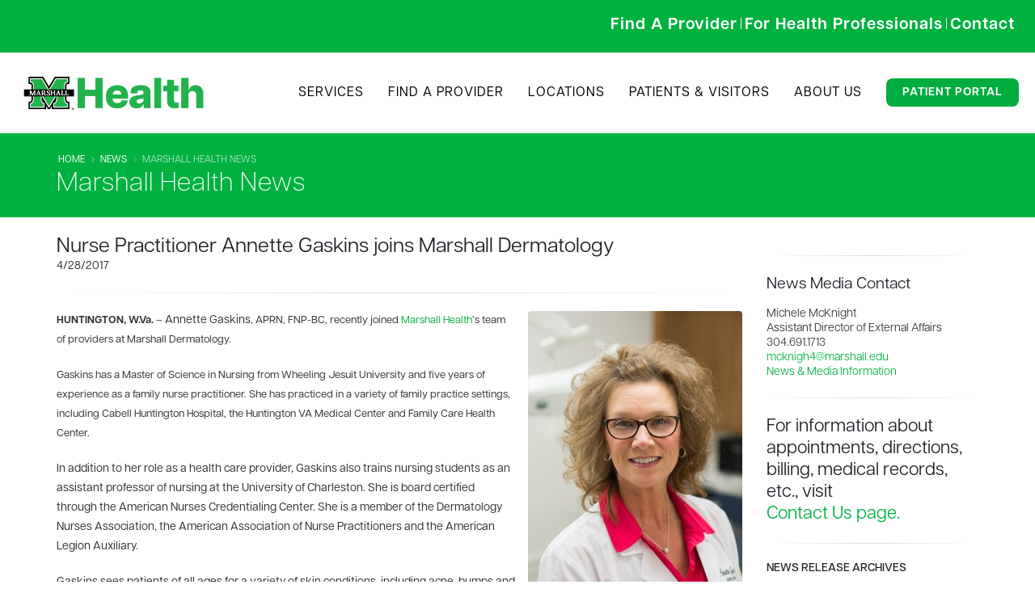

--- FILE ---
content_type: text/html; charset=utf-8
request_url: https://www.marshallhealth.org/news/nurse-practitioner-annette-gaskins-joins-marshall-dermatology/
body_size: 30096
content:


<!DOCTYPE html>
<html>
<head>

    <!-- Basic -->
    <meta charset="utf-8">
    
    <meta http-equiv="X-UA-Compatible" content="IE=edge">

    <title>
    Nurse Practitioner Annette Gaskins joins Marshall Dermatology | Marshall Health
</title>

    <meta name="keywords" content="" />
    <meta name="description" content="">
    <meta name="author" content="">
    
<!-- Google tag (gtag.js) -->
<script async src="https://www.googletagmanager.com/gtag/js?id=G-DZNHMMWMXG"></script>
<script>
  window.dataLayer = window.dataLayer || [];
  function gtag(){dataLayer.push(arguments);}
  gtag('js', new Date());

  gtag('config', 'G-DZNHMMWMXG');
</script>
    
    
    <!-- NEW FONTAWESOME -->
    <script src="https://kit.fontawesome.com/9306cf7f05.js" crossorigin="anonymous"></script>
    
    <script src="https://www.unpkg.com/flickity@2.0.0/dist/flickity.pkgd.min.js" crossorigin="anonymous"></script>


    <!-- Favicon -->
    <link rel="shortcut icon" href="/img/favicon-m.png" type="image/png" />
    <link rel="apple-touch-icon" href="/img/favicon-m.png">
    
    <link rel="stylesheet" href='/css/poweOfWe.css' />
    <link rel="stylesheet" href='/css/msmi-style.css' />
    <link rel="stylesheet" href='/css/mobile-styling.css' />
    <link rel="stylesheet" href='/css/homepage-redesign.css' />
    
    <!--GOOGLE TAG FOR GOOGLE ADS-->
    <!-- Google tag (gtag.js) -->
<script async src="https://www.googletagmanager.com/gtag/js?id=AW-942414229"></script>
<script>
  window.dataLayer = window.dataLayer || [];
  function gtag(){dataLayer.push(arguments);}
  gtag('js', new Date());

  gtag('config', 'AW-942414229');
</script>
    

    <!-- Articulat Font -->    
    <link rel="stylesheet" href=https://use.typekit.net/yyn2sdm.css>
    
    <!-- Jquery inject -->
    <script src="https://cdnjs.cloudflare.com/ajax/libs/jquery/3.7.1/jquery.min.js" crossorigin="anonymous" referrerpolicy="no-referrer"></script>

    
    <!-- Mobile Metas -->
    <meta name="viewport" content="width=device-width, minimum-scale=1.0, maximum-scale=1.0, user-scalable=no">
    
    <!-- expertec.com search engine -->
    <script>
        (function () {
            var id = '6e1f1fde-d0bd-11e9-bf06-0242ac130002';
            var ci_search = document.createElement('script');
            ci_search.type = 'text/javascript';
            ci_search.async = true;
            ci_search.src = 'https://cse.expertrec.com/api/js/ci_common.js?id=' + id;
            var s = document.getElementsByTagName('script')[0];
            s.parentNode.insertBefore(ci_search, s);
        })();
    </script>
    
    
    <script>
        
//         $("#togglebutton").click(function(){
//   $('.accordion-toggle a').trigger('click');
// });
        
    //   $(document).ready(function(){
    //         $("#eyes").click(function() {
    //             $("#conditions > div:nth-child(1) > div.panel-heading > h4 > a").click();
    //         });
    //     });  
    
    
   $(document).ready(function() {
        // Add click event listener to all li elements inside the nested ul
        $('.nav-list ul li').on('click', function() {
            // Get the id of the clicked <a> element
            var clickedId = $(this).find('a').attr('id');
            
            // Log the id to the console
            console.log('Clicked item ID:', clickedId);
            
            // Simulate click based on the clickedId
            switch (clickedId) {
                case 'eyes':
                    $('.accordion-toggle[href="#allergicconjunctivitisitchyeyes"]').click();
                    break;
                case 'eczema':
                    $('.accordion-toggle[href="#atopicdermatitiseczema"]').click();
                    break;
                case 'nose':
                    $('.accordion-toggle[href="#allergicrhinitisrunnynose"]').click();
                    break;
                case 'swallow':
                    $('.accordion-toggle[href="#eosinophilicesophagitistroubleswallowing"]').click();
                    break;
                case 'breathing':
                    $('.accordion-toggle[href="#asthmatroublebreathing"]').click();
                    break;
            }
        });
    });
        
        
    
    
   
        
        
        
    </script>
    
    
    

    <link href="https://fonts.googleapis.com/css?family=Open+Sans:300,400,600,700,800%7CShadows+Into+Light" type="text/css" rel="stylesheet"/><link href="/DependencyHandler.axd?s=[base64]&amp;t=Css&amp;cdv=764727152" type="text/css" rel="stylesheet"/>
    

   
    <script src="/vendor/modernizr/modernizr.min.js"></script>
    
    <!--<script type="text/javascript" src="ChoozleSmartContainer.js"></script>-->
    
    <script type="text/javascript" src="//nexus.ensighten.com/choozle/17937/Bootstrap.js"></script>
    
    
    <link rel="preconnect" href="https://fonts.googleapis.com">
<link rel="preconnect" href="https://fonts.gstatic.com" crossorigin>
<link href="https://fonts.googleapis.com/css2?family=Nunito+Sans:ital,wght@0,200;0,300;0,400;0,500;0,600;0,700;0,800;0,900;0,1000;1,200;1,300;1,400;1,500;1,600;1,700;1,800;1,900;1,1000&display=swap" rel="stylesheet">

<style>
    body
    {
        font-family: "articulat-cf", sans-serif !important;
        font-weight: 500 !important;
        font-style: normal !important;
        color: #2B2E34 !important;
    }
    
    p {
        color: #2B2E34 !important;
    }
    
    h1
    {
        letter-spacing: 1px;
    }
    
    .mobileNavMain
    {
        display: none;
    }
    
    .header-logo
    {
        display: none;
    }
    
    .er-dummy-search-box .er_search_input_dummy {
    width: 400px !important;
    border-radius: 8px !important;
}

.searchBar {
    
    display: flex;
}

.newMainButtons {
     
     background-color: #00AC3E !important;
     color: white;
     font-weight: 700;
     border-radius: 8px;
     padding: 10px 30px 10px 30px;
     font-size: 15px;
}

.newMainButtons:hover {
     
     background-color: #006838;
     color: white;
     font-style: none;
     font-weight: 700;
     border-radius: 8px;
     padding: 10px 30px 10px 30px;
     font-size: 15px;
}


.footerLinks {
    font-size:15px; 
    color:#fff; 
    font-weight:600;
    /*padding-bottom: 0.5px;*/
}



#lclst_widget_footer {
    display: none !important;
}

.flickity-prev-next-button previous {
    display: none !important;
}

.flickity-prev-next-button next {
    display: none !important;
}


    #header #nav-mh.header-nav-main nav > ul li a {
        font-size: 16px !important;
    }
    
   
</style>

</head>
<body>
    <!-- Google Tag Manager (noscript) -->
    <noscript><iframe src="https://www.googletagmanager.com/ns.html?id=GTM-WKWP63M"
    height="0" width="0" style="display:none;visibility:hidden"></iframe></noscript>
    <!-- End Google Tag Manager (noscript) -->

    <div class="body">
        <!--<div class="alert alert-success mb-none" style="text-align:center">
            <strong><i class="fa fa-info-circle" style="color: #046A38;"></i> COVID-19: Find the latest on <a href="https://www.marshallhealth.org/patients-visitors/covid-19-resources/vaccines">vaccine information</a>, <a href="https://www.marshallhealth.org/patients-visitors/covid-19-resources">treatment and additional resources.</a></strong>
		</div>-->
		
		
		

  
  
  
  
        <header>
            <!--<div style="padding-top: 0px; border-top: none;" class="header-body">-->
                <!--<div class="header-container container">-->
                <!--    <div class="header-row">-->
                <!--        <div class="header-column">-->
                            <div style="margin: 15px;" class="header-logo">
                                <a href="https://www.marshallhealth.org/">
                                    <img alt="Marshall Health" class="img-responsive" width="400" height="60" data-sticky-width="181" data-sticky-height="40" data-sticky-top="38" src="/media/4256/marshallhealth_main_logo.png">
                               </a>
                            </div>
                <!--        </div>-->
                <!--        <div class="header-column">-->
                <!--            <div class="header-row visible-lg visible-md">-->
                <!--                <div class="row mb-xs">-->
                <!--                    <ci-search></ci-search>-->
                <!--                    <a style="float:right" class="btn btn-primary" href="https://www.marshallhealth.org/patients-visitors/patient-portal/">Patient Portal</a>-->

                <!--                </div>-->
                <!--                <div class="" style="text-align:right; font-weight:bold">-->
                <!--                    <a href="https://www.marshallhealth.org/find-a-provider">Find A Provider</a> <span style="color:#ccc">|</span> <a href="https://www.marshallhealth.org/For-Medical-Professionals">For Medical Professionals</a> <span style="color:#ccc">|</span> <a href="https://www.marshallhealth.org/contact/">Contact</a>-->
                <!--                </div>-->
                <!--            </div>-->

                <!--        </div>-->
                <!--    </div>-->
                <!--</div>-->
                
                <!-- NEW TOP NAV BAR -->
                <section class="subpage-header mb-none top-nav">
            <div style="padding-top: 10px; padding-bottom: 10px; width: 100% !important; padding-left: 15px !important;" class="container">
                <div class="row">
                    <div class="col-md-6 searchBar">
                        <ci-search></ci-search>
                        </div>
                        
                        <div class="col-md-6">
                        <a href="/find-a-provider/"><span class="top-nav-item" style="letter-spacing:1px;"><strong>Find A Provider</strong></a>  |  <a href="/for-medical-professionals/"><span class="top-nav-item" style="letter-spacing: 1px;"><strong>For Health Professionals</strong></a>  |  <a href="/contact/"><span class="top-nav-item" style="letter-spacing:1px; padding-right: 10px !important;"><strong>Contact</strong></a></span>
                        
                        
                        
                    </div>
                    
                </div>
            </div>
           
        </section>
                 
                
                		<!--NEW NAVIGATION-->
		<nav class="headerNav DNDNav">
    <!-- Logo on the left -->
    <div class="logo-header">
      <a href="/"><img src="/media/4256/marshallhealth_main_logo.png" alt="Logo"></a>
    </div>

    <!-- Navigation links on the right -->
    <ul class="nav-links-new">
      <li><a href="/services/">Services</a></li>
      <li><a href="/find-a-provider/">Find A Provider</a></li>
      <li><a href="/locations/">Locations</a></li>
      <li><a href="/patients-visitors/">Patients & Visitors</a></li>
      <li><a href="/about-marshall-health/">About Us</a></li>
      <li><a class="patPortal" style="color: white; font-weight: 700; transition: color 0.3s ease;" href="https://www.marshallhealth.org/patients-visitors/patient-portal/">Patient Portal</a></li>
    </ul>
  </nav>
        <!--             <section class="subpage-header new-nav">-->
        <!--    <div style="width: 100% !important;" class="container">-->
        <!--        <div style="display: flex;" class="row">-->
        <!--            <div  class="col-sm-4">-->
        <!--                <a href="/">-->
        <!--            <img  style="max-width: 60%;" class="img-responsive logoRespond" src="/media/4256/marshallhealth_main_logo.png" />-->
        <!--            </a>-->
        <!--            </div>-->
        <!--            <div style="width: 85% !important; text-align: right;" class="col-lg-12">-->
        <!--                <a href="/services/"><h1  class="main-nav-item" style="letter-spacing:normal">SERVICES</h1></a>-->
        <!--                <a href="/find-a-provider/"><h1  class="main-nav-item">FIND A PROVIDER</h1></a>-->
        <!--                <a href="/locations/"><h1  class="main-nav-item">LOCATIONS</h1></a>-->
        <!--                <a href="/patients-visitors/"><h1  class="main-nav-item">PATIENTS & VISITORS</h1></a>-->
        <!--                <a href="/about-marshall-health/"><h1  class="main-nav-item">ABOUT US</h1></a>-->
        <!--                <a href="https://www.marshallhealth.org/patients-visitors/patient-portal/"><span class="btn btn-primary patPortal" style="letter-spacing:normal; border: none !important;"><strong>PATIENT PORTAL</strong></span></a>-->
        <!--            </div>-->
        <!--        </div>-->
        <!--    </div>-->
        <!--</section>-->
                        <div class="container mobileNavButton mobileNavMain">

                            <button style="margin-bottom: 20px;" class="btn header-btn-collapse-nav mobileMenuButton" data-toggle="collapse" data-target=".header-nav-main">
                                <i class="fa fa-bars"></i>&nbsp;&nbsp;Menu
                            </button>
                            <!--<div id="nav-mh" class="header-nav-main header-nav-main-effect-1 header-nav-main-sub-effect-1 collapse">-->
                            <!--    <nav>-->
                            <!--        <ul class="nav nav-pills" id="mainNav">-->
                                         <!--<li class=""><a href="https://www.marshallhealth.org/"><i class="fa fa-home"></i> Home</a></li>-->
                            <!--            <li style="font-size: " class=""><a href="https://www.marshallhealth.org/">Home</a></li>-->
                            <!--            <li class=""><a href="https://www.marshallhealth.org/services">Services</a></li>-->
                            <!--            <li class=""><a href="https://www.marshallhealth.org/find-a-provider">Find a Provider</a></li>-->
                            <!--            <li class=""><a href="https://www.marshallhealth.org/locations">Locations</a></li>-->
                            <!--            <li class=""><a href="https://www.marshallhealth.org/patients-visitors/">Patients &amp; Visitors</a></li>-->
                            <!--            <li class=""><a href="https://www.marshallhealth.org/about-marshall-health/">About Us</a></li>-->
                            <!--            <li class=""><a href="https://www.marshallhealth.org/patients-visitors/patient-portal/">Patient Portal</a></li>-->
                            <!--        </ul>-->
                            <!--    </nav>-->
                            <!--</div>-->
                            
                             <div style="padding-top: 5px; background-color: white !important;" id="nav-mh" class="header-nav-main header-nav-main-effect-1 header-nav-main-sub-effect-1 collapse">
                <div class="row">
                     <div style="padding-left: 0px !important; padding-right: 0px !important;" class="col-md-12 nav nav-pills" id="mainNav">
                         <nav>
                        <a href="https://www.marshallhealth.org/"><h1 class="new-home-mobile-nav-item" style="letter-spacing:normal; border-bottom: 1px solid #D3D3D3 !important;"><strong>HOME</strong></h1></a>
                        <a href="https://www.marshallhealth.org/services"><h1 class="new-home-mobile-nav-item" style="letter-spacing:normal; border-bottom: 1px solid #D3D3D3 !important;"><strong>SERVICES</strong></h1></a>
                        <a href="https://www.marshallhealth.org/find-a-provider"><h1 class="new-home-mobile-nav-item" style="letter-spacing:normal; border-bottom: 1px solid #D3D3D3 !important;"><strong>FIND A PROVIDER</strong></h1></a>
                        <a href="https://www.marshallhealth.org/locations"><h1 class="new-home-mobile-nav-item" style="letter-spacing:normal; border-bottom: 1px solid #D3D3D3 !important;"><strong>LOCATIONS</strong></h1></a>
                        <a href="https://www.marshallhealth.org/patients-visitors/"><h1 class="new-home-mobile-nav-item" style="letter-spacing:normal; border-bottom: 1px solid #D3D3D3 !important;"><strong>PATIENTS & VISITORS</strong></h1></a>
                        <a href="https://www.marshallhealth.org/about-marshall-health/"><h1 class="new-home-mobile-nav-item" style="letter-spacing:normal; border-bottom: 1px solid #D3D3D3 !important;"><strong>ABOUT US</strong></h1></a>
                        <a href="https://www.marshallhealth.org/patients-visitors/patient-portal/"><h1 class="new-home-mobile-nav-item" style="letter-spacing:normal; border-bottom: 1px solid #D3D3D3 !important;"><strong>PATIENT PORTAL</strong></h1></a>
                        </nav>
                        <!--<a href="/services/ophthalmology-new/contact-us/"><h1 class="mobile-nav-item-msmi" style="letter-spacing:normal"><strong>CONTACT US</strong></h1></a>-->
                    </div>
                    
                </div>
            </div>

                        </div>
                    <div class="visible-sm visible-xs clearfix mb-lg" style="margin-right:8px"><ci-search></ci-search></div>
            </div>
        </header>
    </div>
    <div role="main" class="main">

        
<section class="page-header page-header-color page-header-primary mb-xl">
    <div class="container">
        <div class="row">
            <div class="col-md-12">

                    <ul class="breadcrumb">
                                <li><a href="/">Home</a></li>
                                <li><a href="https://www.marshallhealth.org/news/">News</a></li>
                        <li class="active">Marshall Health News</li>
                    </ul>
            </div>
        </div>
        <div class="row">
            <div class="col-md-12">
                <h1>Marshall Health News</h1>
            </div>
        </div>
    </div>
</section>
<div class="container">
    <div class="row">
        <div class="col-md-9">
            <h3 class="mb-none">Nurse Practitioner Annette Gaskins joins Marshall Dermatology</h3>
            <p>4/28/2017</p>
            <hr class="mt-lg" />
                    <img class="img-rounded img-responsive pull-right ml-md mb-md" src="/media/1125/gaskins_annette.jpg?anchor=center&amp;mode=crop&amp;width=265&amp;height=372&amp;rnd=131859041450000000" />
<p><b style="font-size: 13px;">HUNTINGTON, W.Va.</b><span style="font-size: 13px;"> – </span>Annette Gaskins<span style="font-size: 13px;">, APRN, FNP-BC, recently joined </span><a href="http://www.marshallhealth.org" target="_blank" style="font-size: 13px;" rel="noopener noreferrer">Marshall Health</a><span style="font-size: 13px;">’s team of providers at Marshall Dermatology.</span></p>
<p style="font-size: 13px;"><span style="font-size: 13px;">Gaskins has a Master of Science in Nursing from Wheeling Jesuit University and five years of experience as a family nurse practitioner. She has practiced in a variety of family practice settings, including Cabell Huntington Ho</span><span style="font-size: 13px;">spital, the Huntington VA Medical Center and Family Care Health Center.</span></p>
<p>In addition to her role as a health care provider, Gaskins also trains nursing students as an assistant professor of nursing at the University of Charleston. She is board certified through the American Nurses Credentialing Center. She is a member of the Dermatology Nurses Association, the American Association of Nurse Practitioners and the American Legion Auxiliary.</p>
<p>Gaskins sees patients of all ages for a variety of skin conditions, including acne, bumps and growths, dry/itchy skin, skin cancer screenings, cysts, warts, rashes and more. She is currently accepting new patients at <a href="https://www.marshallhealth.org/locations/marshall-dermatology/" title="Marshall Dermatology" data-udi="umb://document/789c068ad3db417b95d47391325cf29c">Marshall Dermatology</a> with Charles Yarbrough, M.D., at 1934 11th Avenue, Huntington. For appointments, call 304-691-1930.</p>
<p align="center">###</p>        </div>
        <div class="col-md-3">
            <!---<p><a class="twitter-timeline" data-height="400" href="https://twitter.com/marshall_health?ref_src=twsrc%5Etfw">Tweets by Marshall Health</a></p>-->
<p></p>
<p>
<script async="" src="https://platform.twitter.com/widgets.js" charset="utf-8"></script>
</p>
<hr />
<h4 class="text-2xl font-bold text-gray-700 mb-2">News Media Contact</h4>
<h6 class="text-2xl font-bold text-gray-700 mb-2">Michele McKnight<br />Assistant Director of External Affairs<br />304.691.1713<br /><a href="mailto:mcknigh4@marshall.edu" class="text-green hover:underline">mcknigh4@marshall.edu</a><br /><a class="hover:underline text-green" href="/about-marshall-health/news-media/">News &amp; Media Information</a></h6>
<hr />
<h4 class="text-xl pt-4">For information about appointments, directions, billing, medical records, etc., visit <br /><a class="hover:underline text-green" href="/about-marshall-health/contact-us/">Contact Us page.</a></h4>
<hr />
<p></p>
<h5>News Release Archives</h5>
<p style="text-align: left;"><a href="/news/?newsYear=2024">2024</a> | <a href="/news/?newsYear=2023">2023</a> | <a href="/news/?newsYear=2022">2022</a> | <a href="/news/?newsYear=2021">2021</a> | <a href="/news/?newsYear=2020">2020</a> | <a href="/news/?newsYear=2019">2019</a> | <a href="/news/?newsYear=2018">2018</a> | <a href="/news/?newsYear=2017">2017</a> | <a href="/news/?newsYear=2016">2016</a> | <a href="/news/?newsYear=2015">2015</a></p>
<p></p>
        </div>
    </div>
</div>




        <footer style="background-color: #006838 !important; margin-top: 0px !important;" id="footer" class="color">
            <div class="container">
                
                <div style="background-color: #006838 !important;" class="row">
                    <div  class="col-lg-3 logoColumn">
                        <a href="https://www.marshallhealth.org/"><img class="footerLogo" style="width: 100%; margin-left: -25px; padding-bottom: 10px;" src="/media/5018/mh-member-of-white.png" /></a>
                        <p class="footerInfo" style="margin-top:5px; font-size:15px; text-align: center; margin-left: -50px; color: #FFFFFF !important;">
                            <strong>
                               <span style="font-size: 14px;">1600 Medical Center Drive<br />
                                Huntington, WV 25701<br>
                                304.691.1600<br /></span>
                                
                            </strong>
                        </p>
                        <ul class="social-icons social-icons-mh">
                            <li class="social-icons-facebook"><a href="https://www.facebook.com/MarshallHealth" target="_blank" title="Facebook"><i class="fa fa-facebook" style="font-size:20px"></i></a></li>
                            <li class=""><a href="https://twitter.com/marshall_health" target="_blank" title="Twitter"><img style="width:26px; height: 28px; padding-bottom: 4px;" src="/media/4121/xlogo-white.png"><!--<i class="fa fa-x-app" style="font-size:20px"></i>--></a></li>
                           <li class="social-icons-youtube"><a href="https://www.youtube.com/&#64;MarshallHealthNetwork" target="_blank" title="YouTube"><i class="fa fa-youtube" style="font-size:20px"></i></a></li>
                            <li class="social-icons-instagram"><a href="https://www.instagram.com/marshall_health/" target="_blank" title="Instagram"><i class="fa fa-instagram" style="font-size:20px"></i></a></li>
                            <li class="social-icons-linkedin"><a href="https://www.linkedin.com/company/marshall-health/" target="_blank" title="Linkedin"><i class="fa fa-linkedin" style="font-size:20px"></i></a></li>
                        </ul>
                    </div>
                    <div  style="padding-left: 50px;" class="col-md-3 footerCol1">
                        <p style="font-size: 20px; color: #00B43F !important; font-weight: 800;">Patients &amp; Visitors</p>
                        
                            <a style="font-size: 15px; font-weight: 600;" href="https://www.marshallhealth.org/contact/">Contact Us</a><br />
                             <a style="font-size: 15px;" href="https://www.marshallhealth.org/patients-visitors/payment-insurance/">Payment &amp; Insurance</a><br />
                             <a style="font-size: 15px;" href="https://www.marshallhealth.org/patients-visitors/patient-portal/">Patient Portal</a><br />
                             <a style="font-size: 15px;" href="https://www.marshallhealth.org/about-marshall-health/privacy-practices/">Privacy Policy</a>
                        
                    </div>
                    <div style="padding-left: 50px;" class="col-md-3 footerCol2">
                        <p style="font-size: 20px; color: #00B43F !important; font-weight: 800;">Community</p>
                        
                           <a style="font-size: 15px; font-weight: 600;" href="https://www.marshallhealth.org/contact/">Connect with Us</a><br />
                             <a style="font-size: 15px; font-weight: 600;" href="https://www.marshallhealth.org/about-marshall-health/employment/">Careers</a><br />
                            <!--<li><i class="fa fa-caret-right"></i> <a href="https://www.marshallhealth.org/about-marshall-health/giving/">Make a Gift</a></li>-->
                             <a style="font-size: 15px; font-weight: 600;" href="https://news.marshallhealth.org/">News</a><br />
                        
                    </div>
                    <div style="margin-left: -50px; padding-left: 50px;" class="col-md-3 footerCol3">
                        <p style="font-size: 20px; color: #00B43F !important; font-weight: 800;">Health Professionals</p>
                        
                            <a style="font-size: 15px; font-weight: 600;" href="https://www.marshallhealth.org/about-marshall-health/medical-research/">Clinical Research</a><br />
                            <a style="font-size: 15px; font-weight: 600;" href="https://www.marshallhealth.org/for-health-professionals/refer-a-patient/">Refer a Patient</a><br />
                            <a style="font-size: 15px; font-weight: 600;" href="https://jcesom.marshall.edu">School of Medicine</a><br />
                            <a style="font-size: 15px; font-weight: 600;" href="https://marshallhealthnetwork.org">Marshall Health Network</a><br />
                        
                    </div>
                </div>
                
               
            </div>
            
            <div class="footer-copyright" style="padding: 15px 0; margin-top:20px; text-align: center;">
                <div class="container">
                    <p style="color: #FFFFFF !important; font-size: 14px;">
                        © 2026 Marshall Health - <a href="https://www.marshallhealth.org/about-marshall-health/privacy-practices/">Privacy Practices</a> | <a href="https://www.marshallhealth.org/about-marshall-health/website-disclaimer/">Website Disclaimer</a> | <a href="https://www.wrike.com/form/eyJhY2NvdW50SWQiOjE0NTI5NTMsInRhc2tGb3JtSWQiOjIzNTE1Njd9CTQ5MDE1MzgyNTYyNDcJYjJiODMyOTFmMzI4MjJiYmIyZTU4OGNiZjg4ZDgxNjJkMWUxZGFmYjVhZDQwYTYzMGZhNjczYjk0NjQ5ZGM2Yw==">Website Update Request</a> | <a href="https://intranet.marshallhealth.org">Marshall Health Intranet</a>
                    </p> 
                </div>
            </div>
        </footer>
    </div>

   
    <script src="/DependencyHandler.axd?s=[base64]&amp;t=Javascript&amp;cdv=764727152" type="text/javascript"></script>
    
    
    


</body>
</html>

--- FILE ---
content_type: text/javascript
request_url: https://nexus.ensighten.com/choozle/17937/serverComponent.php?namespace=Bootstrapper&staticJsPath=nexus.ensighten.com/choozle/17937/code/&publishedOn=Sun%20Oct%2029%2020:00:23%20GMT%202023&ClientID=923&PageID=https%3A%2F%2Fwww.marshallhealth.org%2Fnews%2Fnurse-practitioner-annette-gaskins-joins-marshall-dermatology%2F
body_size: 275
content:

Bootstrapper._serverTime = '2026-01-21 04:25:22'; Bootstrapper._clientIP = '18.218.148.53'; Bootstrapper.insertPageFiles(['https://nexus.ensighten.com/choozle/17937/code/d3d14424fac71699bdbff068d9b1184b.js?conditionId0=421905','https://nexus.ensighten.com/choozle/17937/code/e60eaac02860dc4cc61fb86a262d3379.js?conditionId0=4951284']);Bootstrapper.setPageSpecificDataDefinitionIds([]);